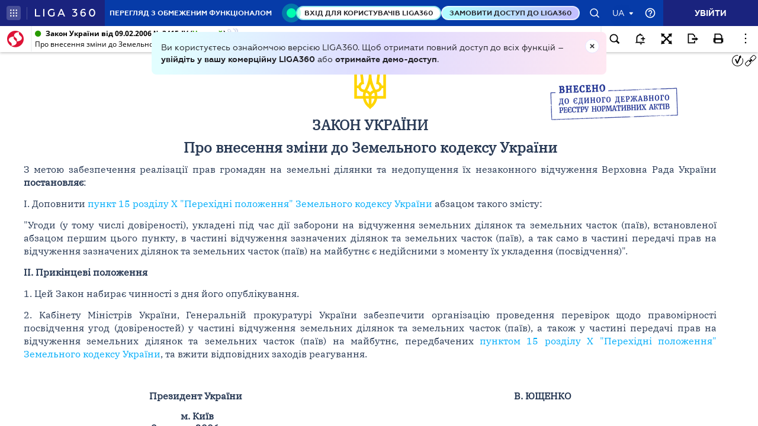

--- FILE ---
content_type: text/html;charset=UTF-8
request_url: https://ips.ligazakon.net/lzviewservice/document/fast/T063415?fullText=true&rnd=15B9F2176FABB21BEDB9174B5DA12A97&versioncli=3-6-11&lang=ua&beforeText=%3Chtml%3E%3Chead%3E%3Clink%20rel%3D%22stylesheet%22%20type%3D%22text%2Fcss%22%20href%3D%22%2Flib%2Ffont-awesome%2Fcss%2Ffont-awesome.css%22%2F%3E%3Clink%20rel%3D%22stylesheet%22%20type%3D%22text%2Fcss%22%20href%3D%22%2Fstyle.css%22%2F%3E%3C%2Fhead%3E%3Cbody%20class%3D%22iframe-body%20doc-body%22%3E%3Cdiv%20class%3D%22doc-frame-container%22%3E&afterText=%3C%2Fdiv%3E%3C%2Fbody%3E%3C%2Fhtml%3E
body_size: -422
content:
<html><head><link rel="stylesheet" type="text/css" href="/lib/font-awesome/css/font-awesome.css"/><link rel="stylesheet" type="text/css" href="/style.css"/></head><body class="iframe-body doc-body"><div class="doc-frame-container"><script>try { if (!((window.parent.document.getElementById('docFrame') || window.parent.document.getElementById('previewFrame')) && window.parent.window.location.origin.indexOf('.ligazakon.net'))) { window.location.replace("https://ips.ligazakon.net/document/T063415"); } } catch {}</script><div class="ui-doc-part" part="1"><div class="mainTag pos0"><p class="tc" id="15"><span class="backlinkz ipas"></span><span class="block3dot"><span class="backlinkz verdictum" data-an="/verdictum/result?docs_npa=T063415&amp;links_npa=T063415&amp;p=1"></span><span class="backlinkz comment" data-id="" data-comment="0"></span></span><img hspace="5" align="bottom" src="/l_flib1.nsf/LookupFiles/TSIGN.GIF/$file/TSIGN.GIF" /></p></div>

<div class="mainTag pos1"><h2 class="tc head_struct bmf" id="2"><span class="backlinkz ipas" data-an="2"></span><span class="block3dot"><span class="backlinkz verdictum" data-an="/verdictum/result?docs_npa=T063415&amp;links_npa=T063415%202&amp;p=1"></span><span class="backlinkz comment" data-id="" data-comment="2"></span></span><b>ЗАКОН УКРАЇНИ</b></h2></div>

<div class="mainTag pos2"><h2 class="tc head_struct bmf" id="3"><span class="backlinkz ipas" data-an="3"></span><span class="block3dot"><span class="backlinkz verdictum" data-an="/verdictum/result?docs_npa=T063415&amp;links_npa=T063415%203&amp;p=1"></span><span class="backlinkz comment" data-id="" data-comment="3"></span></span>Про внесення зміни до Земельного кодексу України</h2></div>

<div class="mainTag pos3"><p class="tj bmf" id="4"><span class="backlinkz ipas" data-an="4"></span><span class="block3dot"><span class="backlinkz verdictum" data-an="/verdictum/result?docs_npa=T063415&amp;links_npa=T063415%204&amp;p=1"></span><span class="backlinkz comment" data-id="" data-comment="4"></span></span>З метою забезпечення реалізації прав громадян на земельні ділянки та недопущення їх незаконного відчуження Верховна Рада України <b>постановляє</b>:</p></div>

<div class="mainTag pos4"><p class="tj bmf" id="5"><span class="backlinkz ipas" data-an="5"></span><span class="block3dot"><span class="backlinkz verdictum" data-an="/verdictum/result?docs_npa=T063415&amp;links_npa=T063415%205&amp;p=1"></span><span class="backlinkz comment" data-id="" data-comment="5"></span></span>I. Доповнити <a class="tip" target="_blank"  href="/document/view/t012768?ed=2005_12_20&an=1321"><span style="color:blue">пункт 15 розділу X "Перехідні положення" Земельного кодексу України</span></a> абзацом такого змісту:</p></div>

<div class="mainTag pos5"><p class="tj bmf" id="6"><span class="backlinkz ipas" data-an="6"></span><span class="block3dot"><span class="backlinkz verdictum" data-an="/verdictum/result?docs_npa=T063415&amp;links_npa=T063415%206&amp;p=1"></span><span class="backlinkz comment" data-id="" data-comment="6"></span></span>"Угоди (у тому числі довіреності), укладені під час дії заборони на відчуження земельних ділянок та земельних часток (паїв), встановленої абзацом першим цього пункту, в частині відчуження зазначених ділянок та земельних часток (паїв), а так само в частині передачі прав на відчуження зазначених ділянок та земельних часток (паїв) на майбутнє є недійсними з моменту їх укладення (посвідчення)".</p></div>

<div class="mainTag pos6"><p class="tj bmf" id="7"><span class="backlinkz ipas" data-an="7"></span><span class="block3dot"><span class="backlinkz verdictum" data-an="/verdictum/result?docs_npa=T063415&amp;links_npa=T063415%207&amp;p=1"></span><span class="backlinkz comment" data-id="" data-comment="7"></span></span><b>II. Прикінцеві положення</b></p></div>

<div class="mainTag pos7"><p class="tj bmf" id="8"><span class="backlinkz ipas" data-an="8"></span><span class="block3dot"><span class="backlinkz verdictum" data-an="/verdictum/result?docs_npa=T063415&amp;links_npa=T063415%208&amp;p=1"></span><span class="backlinkz comment" data-id="" data-comment="8"></span></span>1. Цей Закон набирає чинності з дня його опублікування.</p></div>

<div class="mainTag pos8"><p class="tj bmf" id="9"><span class="backlinkz ipas" data-an="9"></span><span class="block3dot"><span class="backlinkz verdictum" data-an="/verdictum/result?docs_npa=T063415&amp;links_npa=T063415%209&amp;p=1"></span><span class="backlinkz comment" data-id="" data-comment="9"></span></span>2. Кабінету Міністрів України, Генеральній прокуратурі України забезпечити організацію проведення перевірок щодо правомірності посвідчення угод (довіреностей) у частині відчуження земельних ділянок та земельних часток (паїв), а також у частині передачі прав на відчуження земельних ділянок та земельних часток (паїв) на майбутнє, передбачених <a class="tip" target="_blank"  href="/document/view/t012768?ed=2005_12_20&an=1321"><span style="color:blue">пунктом 15 розділу X "Перехідні положення" Земельного кодексу України</span></a>, та вжити відповідних заходів реагування.</p></div>

<div class="mainTag pos9"><p class="tj" id="10"><span class="backlinkz ipas" data-an="10"></span><span class="block3dot"><span class="backlinkz verdictum" data-an="/verdictum/result?docs_npa=T063415&amp;links_npa=T063415%2010&amp;p=1"></span><span class="backlinkz comment" data-id="" data-comment="10"></span></span>&nbsp;</p></div>

<div class="mainTag pos10"><table class="w100p" cellpadding="4" width="100%"><tr><td width="50%"><p class="tc" id="11"><b>Президент України</b>&nbsp;<span class="backlinkz comment" data-id="" data-comment="11"></span><span class="backlinkz verdictum" data-an="/verdictum/result?docs_npa=T063415&amp;links_npa=T063415%2011&amp;p=1"></span><span class="backlinkz ipas" data-an="11"></span></p></td><td width="50%"><p class="tc" id="12"><b>В. ЮЩЕНКО</b>&nbsp;<span class="backlinkz comment" data-id="" data-comment="12"></span><span class="backlinkz verdictum" data-an="/verdictum/result?docs_npa=T063415&amp;links_npa=T063415%2012&amp;p=1"></span><span class="backlinkz ipas" data-an="12"></span></p></td></tr><tr><td width="50%"><p class="tc" id="13"><b>м. Київ<br />9 лютого 2006 року<br />N 3415-IV</b>&nbsp;<span class="backlinkz comment" data-id="" data-comment="13"></span><span class="backlinkz verdictum" data-an="/verdictum/result?docs_npa=T063415&amp;links_npa=T063415%2013&amp;p=1"></span><span class="backlinkz ipas" data-an="13"></span></p></td><td width="50%"><p class="tc" id="16">&nbsp;<span class="backlinkz comment" data-id="" data-comment="16"></span><span class="backlinkz verdictum" data-an="/verdictum/result?docs_npa=T063415&amp;links_npa=T063415%2016&amp;p=1"></span><span class="backlinkz ipas" data-an="16"></span></p></td></tr></table></div>

<div class="mainTag pos11"><p class="tj" id="14"><span class="backlinkz ipas" data-an="14"></span><span class="block3dot"><span class="backlinkz verdictum" data-an="/verdictum/result?docs_npa=T063415&amp;links_npa=T063415%2014&amp;p=1"></span><span class="backlinkz comment" data-id="" data-comment="14"></span></span></p></div><!--part_end_1--></div>
</div></div><script defer src="https://static.cloudflareinsights.com/beacon.min.js/vcd15cbe7772f49c399c6a5babf22c1241717689176015" integrity="sha512-ZpsOmlRQV6y907TI0dKBHq9Md29nnaEIPlkf84rnaERnq6zvWvPUqr2ft8M1aS28oN72PdrCzSjY4U6VaAw1EQ==" data-cf-beacon='{"version":"2024.11.0","token":"8b77fc5bd17348fc928fe85df7d93b3f","server_timing":{"name":{"cfCacheStatus":true,"cfEdge":true,"cfExtPri":true,"cfL4":true,"cfOrigin":true,"cfSpeedBrain":true},"location_startswith":null}}' crossorigin="anonymous"></script>
</body></html>